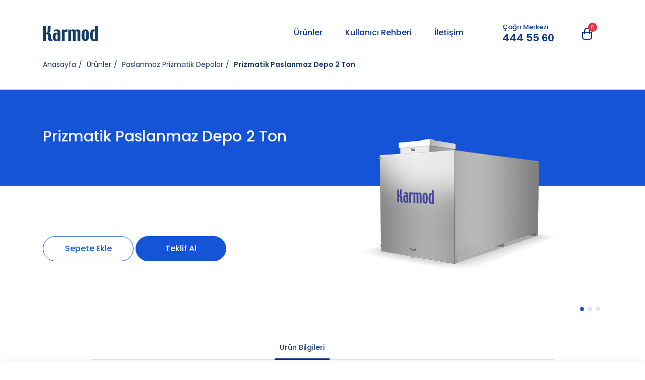

--- FILE ---
content_type: text/html; charset=UTF-8
request_url: https://paslanmazsudeposu.com/prizmatik-paslanmaz-depo-2-ton
body_size: 4604
content:
<!DOCTYPE html>
<html lang="tr">
<head>
    <meta charset="UTF-8">
    <meta http-equiv="X-UA-Compatible" content="IE=edge">
    <meta name="viewport" content="width=device-width, initial-scale=1, maximum-scale=1, minimum-scale=1, user-scalable=no">
    <meta name="app_url" content="https://paslanmazsudeposu.com"/>
    <meta name="csrf_token" content="JIfx1DLgk7c3NynBduiV6paqKEbOIMB5vr9k3JP3"/>
        <title>Prizmatik Paslanmaz Depo 2 Ton Fiyatları ve Ölçüleri</title>
    <meta name="keywords" content="">
    <meta name="description" content="Prizmatik Paslanmaz Depo 2 Ton (2000 Lt) fiyatları, özellikleri, ölçüleri ve ürün ile ilgili diğer detayları sayfamızda bulabilirsiniz.">

    <meta property="og:title" content="Prizmatik Paslanmaz Depo 2 Ton Fiyatları ve Ölçüleri" />
    <meta property="og:description" content="Prizmatik Paslanmaz Depo 2 Ton (2000 Lt) fiyatları, özellikleri, ölçüleri ve ürün ile ilgili diğer detayları sayfamızda bulabilirsiniz." />
    

        <link rel="stylesheet" href="https://fonts.googleapis.com/css?family=Poppins:300,400,500,600,700,800&amp;display=swap&amp;subset=latin-ext">
    <link rel="stylesheet" href="https://paslanmazsudeposu.com/assets/css/main.css"/>
                                        
                <link rel="alternate" hreflang="tr" href="https://paslanmazsudeposu.com/prizmatik-paslanmaz-depo-2-ton" />

                                    <link rel="canonical" href="https://paslanmazsudeposu.com/prizmatik-paslanmaz-depo-2-ton" />
                                            <!-- Global site tag (gtag.js) - Google Analytics -->
<script async src="https://www.googletagmanager.com/gtag/js?id=UA-155114357-2"></script>
<script>
  window.dataLayer = window.dataLayer || [];
  function gtag(){dataLayer.push(arguments);}
  gtag('js', new Date());

  gtag('config', 'UA-155114357-2');
</script>
    
    </head>
<body class="product-body">


<header class="site-head">
    <div class="container">
        <div class="row align-items-center justify-content-between">
            <div class="col-lg-auto">
                <div class="block block--left">
                    <div class="row align-items-center justify-content-between">
                        <div class="col-auto">
                            <div class="head-logo">
                                <a class="head-logo__link" href="https://paslanmazsudeposu.com"><img src="https://paslanmazsudeposu.com/assets/images/logo-dark.png" alt="Paslanmaz su deposu | Krom su deposu fiyatları | Çelik tank"></a>
                            </div>
                        </div>
                        <div class="col-auto d-block d-lg-none">
                            <div class="head-hamburger">
                                <button class="btn btn-link head-hamburger__btn hamburger hamburger--collapse ml-auto js-toggle-mobile-menu-btn">
                                    <span class="hamburger-box d-block"><span class="hamburger-inner"></span></span>
                                </button>
                            </div>
                        </div>
                    </div>
                </div>
            </div>
            <div class="col-xl-7 col-lg-auto">
                <div class="block block--right js-toggle-mobile-menu">
                    <div class="row align-items-center">
                        <div class="col-lg-auto mr-auto">
                            
                            <div class="head-menu d-lg-flex">
                                                                                                            <div class="dropdown">
                                            <a class="head-menu__link " href="#" target="_self" data-toggle="dropdown" >Ürünler</a>
                                            <div class="dropdown-menu head-menu__dropdown">
                                                <div class="d-md-flex">
                                                    <div class="head-menu__dropdown-link-box">
                                                                                                                    <a href="https://paslanmazsudeposu.com/paslanmaz-yatay-depolar" class="head-menu__dropdown-link dropdown-item">
                                                                <span>Paslanmaz Yatay Depolar</span>
                                                                <i class="fa fa-chevron-right head-menu__dropdown-link-arrow"></i>
                                                            </a>
                                                                                                                    <a href="https://paslanmazsudeposu.com/paslanmaz-dikey-depolar" class="head-menu__dropdown-link dropdown-item">
                                                                <span>Paslanmaz Dikey Depolar</span>
                                                                <i class="fa fa-chevron-right head-menu__dropdown-link-arrow"></i>
                                                            </a>
                                                                                                                    <a href="https://paslanmazsudeposu.com/paslanmaz-prizmatik-depolar" class="head-menu__dropdown-link dropdown-item">
                                                                <span>Paslanmaz Prizmatik Depolar</span>
                                                                <i class="fa fa-chevron-right head-menu__dropdown-link-arrow"></i>
                                                            </a>
                                                                                                            </div>
                                                    <div class="head-menu__dropdown-image-box">
                                                                                                                    <img class="head-menu__dropdown-image" src="https://cdn.paslanmazsudeposu.com/images/pages/base/paslanmaz-yatay-depolar-59.png" alt="Paslanmaz Yatay Depolar">
                                                                                                                    <img class="head-menu__dropdown-image" src="https://cdn.paslanmazsudeposu.com/images/pages/base/dikey-depolar-86.png" alt="Paslanmaz Dikey Depolar">
                                                                                                                    <img class="head-menu__dropdown-image" src="https://cdn.paslanmazsudeposu.com/images/pages/base/kare-depolar-72.png" alt="Paslanmaz Prizmatik Depolar">
                                                                                                            </div>
                                                </div>
                                            </div>
                                        </div>
                                                                                                                                                <a class="head-menu__link " href="/kullanici-rehberi" target="_self">Kullanıcı Rehberi</a>
                                                                                                                                                <a class="head-menu__link " href="/iletisim" target="_self">İletişim</a>
                                                                                                </div>
                        </div>
                        <div class="col-auto">
                            <div class="head-contact">
                                <div class="head-contact__label">Çağrı Merkezi</div>
                                <a class="head-contact__value" href="tel:4445560">444 55 60</a>
                            </div>
                        </div>
                        <div class="col-auto mx-5 ml-auto">
                            <div class="head-cart">
                                <button class="btn btn-link head-cart__btn" type="button" onclick="ready.basketActions.toggle();">
                                    <i class="fi fi-basket head-cart__icon"></i><span class="head-cart__badge badge-danger" data-name="basket-product-count"></span>
                                </button>
                            </div>
                        </div>
                    </div>
                </div>
            </div>
        </div>
    </div>
</header>
        <section class="site-content">
        <div class="page-breadcrumb">
            <div class="container">
                                    <a href="https://paslanmazsudeposu.com" class="page-breadcrumb__link">Anasayfa</a>
                                                <a href="https://paslanmazsudeposu.com/urunler" class="page-breadcrumb__link">Ürünler</a>
                                                <a href="https://paslanmazsudeposu.com/paslanmaz-prizmatik-depolar" class="page-breadcrumb__link">Paslanmaz Prizmatik Depolar</a>
                                                <a href="javascript:void(0);" class="page-breadcrumb__link">Prizmatik Paslanmaz Depo 2 Ton</a>
                        </div>

        </div>
        <div class="page-content">
            <div class="page-head">
                <div class="container">
                    <div class="row align-items-center justify-content-between">
                        <div class="col-lg-8">
                            <h1 class="page-head__title">Prizmatik Paslanmaz Depo 2 Ton</h1>
                            <p class="page-head__description"></p>
                        </div>
                    </div>
                </div>
            </div>
            <div class="page-body">
                <div class="container">
                    <div class="product-block">
                        <div class="row">
                            <div class="col-lg-auto text-center text-md-left" data-name="form-add-product">
                                <button class="btn btn-outline-azul btn-circle page-head__btn" type="button" onclick="ready.basketActions.add('374', 'Prizmatik Paslanmaz Depo 2 Ton', 'https://cdn.paslanmazsudeposu.com/images/pages/base/paslanmaz-kare-depo-2000-litre-76.png');">Sepete Ekle</button>
                                <button class="btn btn-azul btn-circle page-head__btn" type="button" data-toggle="modal" data-target="#offerModal">Teklif Al</button>
                                
                                <input class="form-control d-none" type="number" name="piece" min="1" value="1" placeholder="Adet">
                            </div>
                            <div class="col-lg-8 ml-auto">
                                <div class="product-image-list" data-flickity="{ &quot;cellAlign&quot;: &quot;left&quot;, &quot;contain&quot;: true, &quot;prevNextButtons&quot;: false, &quot;imagesLoaded&quot;: true }">
                                                                            <div class="w-100">
                                            <a href="https://cdn.paslanmazsudeposu.com/images/gallery/paslanmaz-kare-depo-2000-litre-76.png" data-fancybox="images" data-width="600">
                                                <img class="product-image-list__item" src="https://cdn.paslanmazsudeposu.com/images/gallery/paslanmaz-kare-depo-2000-litre-76.png" alt="">
                                            </a>
                                        </div>
                                                                            <div class="w-100">
                                            <a href="https://cdn.paslanmazsudeposu.com/images/gallery/paslanmaz-kare-depo-2000-litre-0.png" data-fancybox="images" data-width="600">
                                                <img class="product-image-list__item" src="https://cdn.paslanmazsudeposu.com/images/gallery/paslanmaz-kare-depo-2000-litre-0.png" alt="">
                                            </a>
                                        </div>
                                                                            <div class="w-100">
                                            <a href="https://cdn.paslanmazsudeposu.com/images/gallery/paslanmaz-kare-depo-2000-litre-32.png" data-fancybox="images" data-width="600">
                                                <img class="product-image-list__item" src="https://cdn.paslanmazsudeposu.com/images/gallery/paslanmaz-kare-depo-2000-litre-32.png" alt="">
                                            </a>
                                        </div>
                                                                    </div>
                            </div>
                        </div>
                    </div>
                    <div class="row justify-content-center">
                        <div class="col-lg-10">
                            <div class="product-detail">
                                <ul class="nav nav-tabs d-flex justify-content-center flex-row">
                                                                            <li class="nav-item"><a class="nav-link" data-toggle="tab" href="#tab-property">&Uuml;r&uuml;n Bilgileri</a></li>
                                                                                                                <li class="nav-item"><a class="nav-link" data-toggle="tab" href="#tab-parent-content"></a></li>
                                                                                                        </ul>
                                <div class="tab-content">
                                                                            <div class="tab-pane fade show" id="tab-property">
                                            <div class="product-information">
                                                <div class="row">
                                                                                                            <div class="col-lg-6">
                                                                                                                                                                                                <div class="product-information__item">
                                                                        <div class="product-information__label">Genişlik / Çap</div>
                                                                        <div class="product-information__value">100 cm</div>
                                                                    </div>
                                                                                                                                                                                                                                                                <div class="product-information__item">
                                                                        <div class="product-information__label">Uzunluk</div>
                                                                        <div class="product-information__value">200 cm</div>
                                                                    </div>
                                                                                                                                                                                                                                                                <div class="product-information__item">
                                                                        <div class="product-information__label">Gövde Yüksekliği</div>
                                                                        <div class="product-information__value">100 cm</div>
                                                                    </div>
                                                                                                                                                                                                                                                                <div class="product-information__item">
                                                                        <div class="product-information__label">Toplam Yükseklik</div>
                                                                        <div class="product-information__value">112 cm</div>
                                                                    </div>
                                                                                                                                                                                                                                                                <div class="product-information__item">
                                                                        <div class="product-information__label">Boğaz Genişliği</div>
                                                                        <div class="product-information__value">40 cm</div>
                                                                    </div>
                                                                                                                                                                                                                                                                <div class="product-information__item">
                                                                        <div class="product-information__label">Kalınlık</div>
                                                                        <div class="product-information__value">1.5 mm</div>
                                                                    </div>
                                                                                                                                                                                    </div>
                                                                                                            <div class="col-lg-6">
                                                                                                                                                                                                <div class="product-information__item">
                                                                        <div class="product-information__label">Ortalama Ağırlık</div>
                                                                        <div class="product-information__value">135 kg</div>
                                                                    </div>
                                                                                                                                                                                                                                                                <div class="product-information__item">
                                                                        <div class="product-information__label">Şamandıra Manşonu</div>
                                                                        <div class="product-information__value"> ¾ &quot;</div>
                                                                    </div>
                                                                                                                                                                                                                                                                <div class="product-information__item">
                                                                        <div class="product-information__label">Çıkış Manşonu</div>
                                                                        <div class="product-information__value">1½ &quot;</div>
                                                                    </div>
                                                                                                                                                                                                                                                                <div class="product-information__item">
                                                                        <div class="product-information__label">Tahliye Manşonu</div>
                                                                        <div class="product-information__value"> 1½ &quot;</div>
                                                                    </div>
                                                                                                                                                                                                                                                                <div class="product-information__item">
                                                                        <div class="product-information__label">Kapasite</div>
                                                                        <div class="product-information__value">2.000 Litre</div>
                                                                    </div>
                                                                                                                                                                                                                                                                <div class="product-information__item">
                                                                        <div class="product-information__label">Çalışma Sıcaklığı</div>
                                                                        <div class="product-information__value">-5°C +80°C</div>
                                                                    </div>
                                                                                                                                                                                    </div>
                                                                                                    </div>
                                            </div>
                                        </div>
                                                                                                                <div class="tab-pane fade" id="tab-parent-content">
                                            <article>
                                                
                                            </article>
                                        </div>
                                                                                                        </div>
                            </div>
                        </div>
                    </div>



















































                                                                                <div class="page-form bg-pale-grey-two p-8 p-lg-12 mt-12">
                        <div class="container">
                            <div class="page-form__title text-center">İletişim Formu</div>
                            <div class="row justify-content-center">
                                <div class="col-lg-10">
                                    <form name="form-contact">
                                        <div class="row">
                                            <div class="col-lg-4">
                                                <div class="form-group">
                                                    <input class="page-form__input form-control" type="text" name="first_name" required placeholder="Adınız">
                                                </div>
                                            </div>
                                            <div class="col-lg-4">
                                                <div class="form-group">
                                                    <input class="page-form__input form-control" type="text" name="last_name" required placeholder="Soyadınız">
                                                </div>
                                            </div>
                                            <div class="col-lg-4">
                                                <div class="form-group">
                                                    <input class="page-form__input form-control" type="text" name="phone_number" required placeholder="Telefon Numaranız">
                                                </div>
                                            </div>
                                            <div class="col-lg-12">
                                                <div class="form-group">
                                                    <textarea class="page-form__input form-control" rows="4" required name="message" placeholder="Mesajınız"></textarea>
                                                </div>
                                            </div>
                                            <div class="col-lg-3 mx-auto">
                                                <div class="form-group mb-0">
                                                    <button class="page-form__btn btn btn-twilight-blue btn-block btn-circle" type="submit">Gönder</button>
                                                </div>
                                            </div>
                                        </div>
                                    </form>
                                </div>
                            </div>
                        </div>
                    </div>
                </div>
            </div>
        </div>
    </section>

    <div class="modal fade" id="offerModal" tabindex="-1">
    <div class="modal-dialog">
        <div class="modal-content">
            <div class="modal-header align-items-center">
                <h5 class="modal-title fz-22">Teklif Al</h5>
                <button type="button" class="btn btn-outline-azul rounded-pill fz-25 lh-17 p-3" data-dismiss="modal" aria-label="Close">
                    <span aria-hidden="true" class="d-block">&times;</span>
                </button>
            </div>
            <div class="modal-body">
                
                <form action="javascript:ready.sendContactForm();" name="form-contact">
                    <div class="row">
                        <div class="col-lg-12">
                            <div class="form-group mb-lg-8">
                                <input class="page-form__input form-control" type="text" name="selected_product" required placeholder="" readonly value="Prizmatik Paslanmaz Depo 2 Ton">
                            </div>
                        </div>
                        <div class="col-lg-12">
                            <div class="form-group mb-lg-8">
                                <input class="page-form__input form-control form-control-lg" type="text" name="first_name" required placeholder="Adınız">
                            </div>
                        </div>
                        <div class="col-lg-12">
                            <div class="form-group mb-lg-8">
                                <input class="page-form__input form-control form-control-lg" type="text" name="last_name" required placeholder="Soyadınız">
                            </div>
                        </div>
                        <div class="col-lg-12">
                            <div class="form-group mb-lg-8">
                                <input class="page-form__input form-control form-control-lg" type="tel" name="phone_number" required placeholder="Telefon Numaranız">
                            </div>
                        </div>
                        <div class="col-lg-12">
                            <div class="form-group mb-lg-8">
                                <textarea class="page-form__input form-control form-control-lg" rows="3" required name="message" placeholder="Mesajınız"></textarea>
                            </div>
                        </div>
                        <div class="col-lg-12 mx-auto">
                            <div class="form-group mb-0">
                                <button class="page-form__btn btn btn-azul btn-block btn-circle" type="submit">Gönder</button>
                            </div>
                        </div>
                    </div>
                </form>
            </div>
        </div>
    </div>
</div>
<footer class="site-foot">
            <div class="block py-lg-12 py-8 bg-pale-grey-two text-dark-slate-blue-two">
            <div class="container">
                <div class="foot-customer-services">
                    <div class="row align-items-center justify-content-between">
                        <div class="col-md-7">
                            <div class="foot-customer-services__sub-title">Size en uygun ürünü önermemizi ister misiniz?</div>
                            <div class="foot-customer-services__title">Bir uzmanla iletişime geçin</div>
                        </div>
                        <div class="col-md-auto">
                            <a class="btn btn-outline-dark-slate-blue-two btn-circle foot-customer-services__btn" href="https://paslanmazsudeposu.com/iletisim">İletişime Geç</a>
                        </div>
                    </div>
                </div>
            </div>
        </div>
        <div class="block py-8">
        <div class="container">
            <div class="row align-items-center">
                <div class="col-lg-auto d-md-none d-lg-block mb-5 mb-md-0 mr-md-5 text-center text-md-left">
                    <div class="foot-logo">
                        <a class="foot-logo__link" href="https://paslanmazsudeposu.com">
                            <img class="foot-logo__image" src="https://paslanmazsudeposu.com/assets/images/logo-dark.png" alt="Paslanmaz su deposu | Krom su deposu fiyatları | Çelik tank">
                        </a>
                    </div>
                </div>
                <div class="col-md-6 col-lg-4 mb-5 mb-md-0 text-center text-md-left">
                    <div class="foot-address">
                        <div class="foot-address__text">E-5 Karayolu Üzeri Aydıntepe Mah. Akyıldız Sk. No:16 Tuzla / İstanbul</div>
                        <a class="foot-address__link" href="https://www.paslanmazsudeposu.com" target="_blank">www.paslanmazsudeposu.com</a>
                    </div>
                </div>
                <div class="col-sm-auto ml-md-auto mr-lg-5 mb-5 mb-md-0">
                    <div class="foot-contact d-flex align-items-center justify-content-center">
                        <div class="mr-5">
                            <i class="fas fa-phone-alt foot-contact__icon"></i>
                        </div>
                        <div>
                            <div class="foot-contact__label">Çağrı Merkezi</div>
                            <a class="foot-contact__value" href="tel:+902164942829">0(216) 494 28 29</a>
                        </div>
                    </div>
                </div>
                <div class="col-sm-auto ml-sm-auto ml-md-0">
                    <div class="foot-social d-flex align-items-center justify-content-center">
                                                    <a target="_blank" href="https://www.facebook.com/karmodplastik" title="Facebook" class="foot-social__link d-flex align-items-center justify-content-center">
                                <i class="fab fa-facebook-f"></i>
                            </a>
                                                    <a target="_blank" href="https://twitter.com/karmodplastik" title="Twitter" class="foot-social__link d-flex align-items-center justify-content-center">
                                <i class="fab fa-twitter"></i>
                            </a>
                                                    <a target="_blank" href="https://www.instagram.com/karmodplastik" title="Instagram" class="foot-social__link d-flex align-items-center justify-content-center">
                                <i class="fab fa-instagram"></i>
                            </a>
                                                    <a target="_blank" href="https://tr.pinterest.com/karmodplastik" title="Pinterest" class="foot-social__link d-flex align-items-center justify-content-center">
                                <i class="fab fa-pinterest"></i>
                            </a>
                                            </div>
                </div>
            </div>
        </div>
    </div>
    <div class="block py-8 border-top">
        <div class="container">
            <div class="foot-copyright">© 2019 Karmod Kompozit Plastik Yapı San. Tic. Ltd. Şti. Tüm Hakları Saklıdır.</div>
        </div>
    </div>
</footer>


<section class="site-cart" data-name="basket">
    <button class="btn btn-link show-btn d-block d-md-none">
        <i class="fa fa-chevron-up"></i>
    </button>
    <div class="container">
        <div class="row align-items-center">
            <div class="col-md-auto mb-3 mb-md-0">
                <div class="item-info d-flex align-items-center justify-content-center justify-content-lg-start">
                    <i class="fa fa-times" style="cursor: pointer;" onclick="ready.basketActions.close();"></i>
                    <span>Sepetinizde şuan <span data-name="basket-product-count"></span> ürün var</span>
                </div>
            </div>
            <div class="col-md-auto ml-auto d-none d-lg-block">
                <div class="item-products" data-container="basket-products"></div>
            </div>
            <div class="col-md-auto ml-auto ml-lg-0">
                <div class="item-button d-flex align-items-center justify-content-center">
                    <a class="btn btn-outline-twilight-blue btn-circle" href="/urunler">Ürünlere Dön</a>
                    <a class="btn btn-twilight-blue btn-circle" href="javascript:void(0);" onclick="ready.basketActions.openOfferModal();">Teklif Al</a>
                </div>
            </div>
        </div>
    </div>
</section>

<div class="modal fade offer-form-modal">
    <div class="modal-dialog modal-sm">
        <div class="modal-content bg-pale-grey-two">
            <div class="modal-header d-flex align-items-center">
                <h5 class="modal-title">Talep Formu</h5>
                <button type="button" class="close" data-dismiss="modal" aria-label="Close">
                    <i class="fa fa-times"></i>
                </button>
            </div>
            <div class="modal-body">
                <div class="page-form">
                    <form name="form-offer-modal" action="javascript:ready.sendOfferForm('form-offer-modal');">
                        <div class="row">
                            <div class="col-lg-12">
                                <div class="form-group">
                                    <input class="page-form__input form-control" type="text" name="first_name" required placeholder="Adınız">
                                </div>
                            </div>
                            <div class="col-lg-12">
                                <div class="form-group">
                                    <input class="page-form__input form-control" type="text" name="last_name" required placeholder="Soyadınız">
                                </div>
                            </div>
                            <div class="col-lg-12">
                                <div class="form-group">
                                    <input class="page-form__input form-control" type="tel" name="phone_number" required placeholder="Telefon Numaranız">
                                </div>
                            </div>
                            <div class="col-lg-12">
                                <div class="form-group">
                                    <input class="page-form__input form-control" type="email" name="email" required placeholder="E-Posta Adresiniz">
                                </div>
                            </div>
                            <div class="col-lg-12 mx-auto">
                                <div class="form-group mb-0">
                                    <button class="page-form__btn btn btn-azul btn-block btn-circle" type="submit">Ücretisiz Teklif Al</button>
                                </div>
                            </div>
                        </div>
                    </form>
                </div>
            </div>
        </div>
    </div>
</div>
<div class="modal fade" id="modal-product">
    <div class="modal-dialog">
        <div class="modal-content">
            <form action="javascript:ready.basketActions.send();" name="product-form">
                <!-- Modal Header -->
                <div class="modal-header">
                    <h4 class="modal-title">Ürün Formu</h4>
                    <button type="button" class="close" data-dismiss="modal">&times;</button>
                </div>

                <!-- Modal body -->
                <div class="modal-body">
                    <div class="table-responsive">
                        <table class="table table-sm table-bordered table-hover">
                            <thead>
                            <tr>
                                <th>Ürün</th>
                                <th class="text-center d-none" style="width: 1%;">Renk</th>
                                <th class="text-center" style="width: 1%;">Adet</th>
                            </tr>
                            </thead>
                            <tbody data-container="modal-basket-products"></tbody>
                        </table>
                    </div>
                    <div class="form-group">
                        <label class="small mb-2">Adınız Soyadınız</label>
                        <input type="text" name="full_name" required class="form-control" placeholder="Adınız Soyadınız">
                    </div>
                    <div class="form-group">
                        <label class="small mb-2" for="phone_number_bf">Telefon Numaranız</label>
                        <input type="text" name="phone_number" id="phone_number_bf" required class="form-control" placeholder="Telefon Numaranız" data-inputmask="'mask': '0(999) 999 99 99'">
                    </div>
                    <div class="form-group">
                        <label class="small mb-2">Mesajınız</label>
                        <textarea name="message" class="form-control" required rows="3" placeholder="Mesajınız"></textarea>
                    </div>

                </div>

                <!-- Modal footer -->
                <div class="modal-footer">
                    <button class="btn btn-dark-slate-blue-two btn-circle px-5" type="submit">Gönder</button>
                </div>
            </form>
        </div>
    </div>
</div>

<script>
    window.Laravel = JSON.parse('{"cdn_url":"https:\/\/cdn.paslanmazsudeposu.com","csrf_token":"JIfx1DLgk7c3NynBduiV6paqKEbOIMB5vr9k3JP3","url":"https:\/\/www.paslanmazsudeposu.com","auth_check":false,"currencies":null,"translations":"js","alert":[],"routes":{"home":"https:\/\/paslanmazsudeposu.com","ajax":{"setting_by_key":"https:\/\/paslanmazsudeposu.com\/settings\/|KEY|","block_data":"https:\/\/paslanmazsudeposu.com\/ajax\/block-data"}}}');
</script>
<script src="https://paslanmazsudeposu.com/assets/js/main.js"></script>
<script src="https://paslanmazsudeposu.com/assets/js/app.js"></script>





</body>
</html>


--- FILE ---
content_type: application/javascript
request_url: https://paslanmazsudeposu.com/assets/js/app.js
body_size: 2117
content:
let Script,window_width=$(window).width(),window_sm=576,window_md=768,window_lg=992,window_xl=1200;const ready=new(Script=function(){this.sendContactForm=function(){var t=$('form[name="form-contact"]');$.ajax({url:$('meta[name="app_url"]').attr("content")+"/forms/contact",method:"post",data:t.serialize(),dataType:"json",complete:function(){},success:function(){t[0].reset(),alert("Form Gönderildi. İlginiz için teşekkür ederiz.")},error:function(){alert("Form Göderilemedi!")}})},this.sendOfferForm=function(t){null!=t&&""!==t||(t="form-offer");var e=$('form[name="'+t+'"]');$.ajax({url:$('meta[name="app_url"]').attr("content")+"/forms/offer",method:"post",data:e.serialize(),dataType:"json",complete:function(){},success:function(){e[0].reset(),alert("Form Gönderildi. İlginiz için teşekkür ederiz.")},error:function(){alert("Form Göderilemedi!")}})};const t={products:[],open:!1,doms:{productForm:$('[data-name="form-add-product"]'),basket:$('[data-name="basket"]'),basketProductCount:$('[data-name="basket-product-count"]'),basketProductContainer:$('[data-container="basket-products"]'),productModalProductContainer:$('[data-container="modal-basket-products"]'),productModal:$("#modal-product")},actions:{addProduct:function(e,o,a){let n=$('select[name="color"] option:selected',t.doms.productForm).eq(0);if(""===n.val())alert("Lütfen Renk Seçin");else{let i=parseInt($('input[name="piece"]',t.doms.productForm).val()),u=n.attr("data-color"),l=null;if(1===t.products.filter(function(t,o){if(t.id===e&&t.color.code===u)return l=o,!0}).length){let e=t.products.splice(l,1)[0];e.piece=e.piece+i,t.products.push(e)}else{if(null===a){var s=(r=$('.product-gallery img[data-color-code="'+u+'"]'),d=null,c=null,$(r).each(function(){var t=parseInt($(this).attr("data-index"),10);(null===d||t<d)&&(d=t),(null===c||t>c)&&(c=t)}),{min:d,max:c});a=null===s.min?$('.product-gallery img[data-index="0"]').attr("src"):$('.product-gallery img[data-color-code="'+u+'"][data-index="'+s.min+'"]').attr("src")}let l={id:e,image:a,color:{code:u,label:n.text()},name:o,piece:i};t.products.push(l)}Cookies.set("basket",t.products),t.actions.openBasket(),t.actions.updateBasketProductCount()}var r,d,c},removeProduct:function(e,o){t.products.splice(e,1),Cookies.set("basket",t.products),"basket"===o?t.actions.updateBasketProductItems():"modal"===o&&(t.actions.updateBasketProductItems(),t.actions.updateModalBasketProductItems()),t.actions.updateBasketProductCount()},openBasket:function(){t.open=!0,t.actions.updateBasketProductItems(),t.doms.basket.addClass("active")},closeBasket:function(){t.open=!1,t.doms.basket.removeClass("active")},closeBasketModal:function(){t.doms.productModal.modal("hide")},toggleBasket:function(){t.open?t.actions.closeBasket():(t.actions.openBasket(),$("[data-hamburgers-btn], [data-hamburgers-menu]").toggleClass("is-active"))},updateBasketProductItems:function(){t.doms.basketProductContainer.html(""),t.products.forEach(function(e,o){t.doms.basketProductContainer.append('<div class="item-product"><div class="item-product-image" title="'+e.name+'" style="background-image: url('+e.image+');"><span class="item-product-piece" style="background-color: '+e.color.code+';">'+e.piece+'</span><i class="fas fa-times" data-button="remove-product" data-index="'+o+'" data-from="basket"></i></div></div>')})},updateBasketProductCount:function(){t.doms.basketProductCount.html(t.products.length)},updateModalBasketProductItems:function(){t.doms.productModalProductContainer.html(""),t.products.forEach(function(e,o){t.doms.productModalProductContainer.append('<tr><td><i class="fas fa-times" data-button="remove-product" data-index="'+o+'" data-from="modal"></i> '+e.name+'</td><td class="d-none" style="white-space: nowrap; color: '+e.color.code+'; text-shadow: 0 1px 2px #333; font-weight: bold;">'+e.color.label+'</td><td class="text-center" style="white-space: nowrap;">'+e.piece+"</td></tr>")})},openOfferModal:function(){t.actions.updateModalBasketProductItems(),t.doms.productModal.modal("show")},sendForm:function(){if(0===t.products.length)return alert("Sepette ürün bulunmuyor"),null;let e=$('form[name="product-form"]');$.ajax({url:$('meta[name="app_url"]').attr("content")+"/forms/basket",method:"post",data:{full_name:$('input[name="full_name"]',e).val(),phone_number:$('input[name="phone_number"]',e).val(),message:$('input[name="message"]',e).val(),products:Cookies.getJSON("basket")},dataType:"json",complete:function(){},success:function(){e[0].reset(),t.products=[],t.actions.updateBasketProductCount(),t.actions.updateBasketProductItems(),t.actions.updateModalBasketProductItems(),t.actions.closeBasket(),t.actions.closeBasketModal(),Cookies.set("basket",t.products),alert("Teklif İsteği Gönderildi. İlginiz için teşekkür ederiz.")},error:function(){alert("Form Göderilemedi!")}})}},events:{register:function(){let e=Cookies.getJSON("basket");"object"==typeof e&&(t.products=e),t.actions.updateBasketProductCount(),t.doms.basketProductContainer.on("click",'[data-button="remove-product"]',function(){let e=$(this),o=parseInt(e.attr("data-index")),a=e.attr("data-from");t.actions.removeProduct(o,a)}),t.doms.productModalProductContainer.on("click",'[data-button="remove-product"]',function(){let e=$(this),o=parseInt(e.attr("data-index")),a=e.attr("data-from");t.actions.removeProduct(o,a)})}}};this.basketActions={add:function(e,o,a){t.actions.addProduct(e,o,a)},open:function(){t.actions.openBasket()},close:function(){t.actions.closeBasket()},toggle:function(){t.actions.toggleBasket()},update:function(){t.actions.updateBasketProductCount()},send:function(){t.actions.sendForm()},openOfferModal:function(){t.actions.openOfferModal()}};this.run=function(){$.ajaxSetup({beforeSend:function(t,e){t.setRequestHeader("X-CSRF-Token",$('meta[name="csrf_token"]').attr("content"))}}),$(".product-detail .nav.nav-tabs .nav-link:first").click(),function(){const t=$(".js-toggle-mobile-menu"),e=$(".js-toggle-mobile-menu-btn");e.on("click",function(){e.toggleClass("is-active"),t.slideToggle()})}(),function(){const t=$(".address-info__select");t.on("click",function(){const t=$(this).attr("data-branch-id"),e=$(this).text();$("div[data-branch-id]").addClass("d-none"),$('div[data-branch-id="'+t+'"]').removeClass("d-none"),$(".address-info__select-btn").text(e)}),t.first().trigger("click")}(),function(){const t=$(".head-menu__dropdown"),e=$(".head-menu__dropdown-link"),o=$(".head-menu__dropdown-image");o.eq(0).fadeIn(),e.hover(function(){o.eq($(this).index()).fadeIn()},function(){o.fadeOut()}),t.hover(function(){},function(){o.eq(0).fadeIn()})}(),Array.from(document.querySelectorAll(".js-player")).map(t=>{new Plyr(t,{controls:["play-large","play","progress","current-time","mute","volume","settings","airplay","fullscreen"]})}),$("section.site-cart .show-btn").on("click",function(){$(this).parent().toggleClass("active")}),function(){if(window_width>window_md)return!1;$(".product-gallery .has-carousel").flickity({pageDots:!1,imagesLoaded:!0})}(),$(".home-promo .has-carousel").flickity({pageDots:!0,prevNextButtons:!1,imagesLoaded:!1}),t.events.register()},this.resize=function(){},this.load=function(){}});let Slider;$(function(){ready.run()});const slider=new(Slider=function(){$(".box-group--promo"),$(".home-promo");this.run=function(){},this.resize=function(){},this.load=function(){}});$(function(){slider.run()});